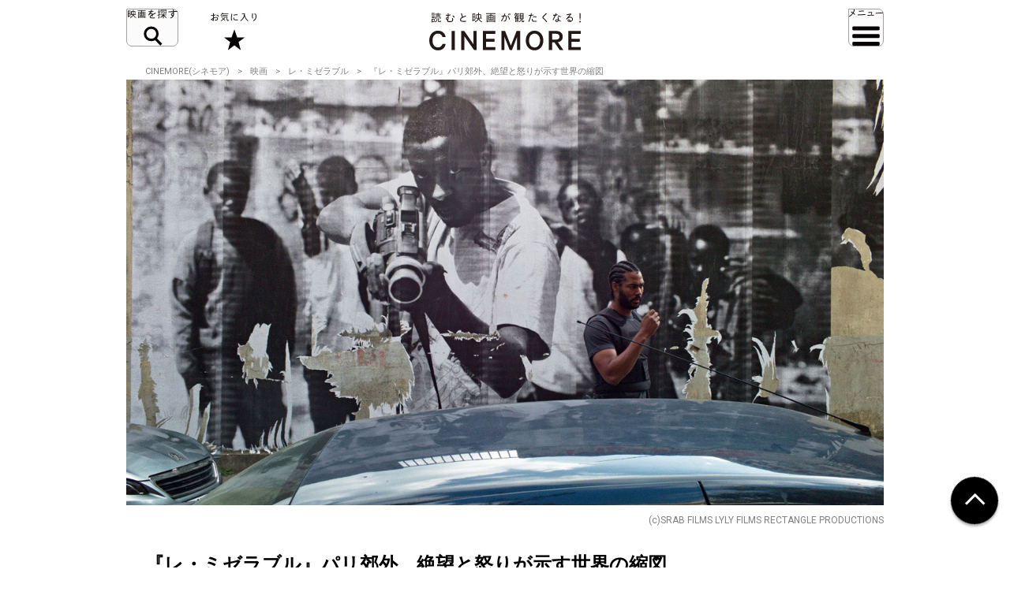

--- FILE ---
content_type: text/html; charset=UTF-8
request_url: https://cinemore.jp/jp/erudition/1263/article_1264_p2.html
body_size: 12643
content:
<!DOCTYPE html>
<html lang="ja">
<head>
    <!-- Google Tag Manager -->
<script>(function(w,d,s,l,i){w[l]=w[l]||[];w[l].push({'gtm.start':
        new Date().getTime(),event:'gtm.js'});var f=d.getElementsByTagName(s)[0],
    j=d.createElement(s),dl=l!='dataLayer'?'&l='+l:'';j.async=true;j.src=
    'https://www.googletagmanager.com/gtm.js?id='+i+dl;f.parentNode.insertBefore(j,f);
})(window,document,'script','dataLayer','GTM-MJCJJ2H');</script>
<!-- End Google Tag Manager -->

    <meta charset="utf-8">
    <meta name="viewport" content="width=device-width" />
                                        <title>【解説】映画『レ・ミゼラブル』パリ郊外、絶望と怒りが示す世界の縮図 :2ページ目｜CINEMORE（シネモア）</title>
                <link rel="canonical" href="https://cinemore.jp/jp/erudition/1263/article_1264_p2.html">
    <meta name="author" content="TAIYO KIKAKU Co., Ltd.">
    <meta name="description" content="舞台は、パリ郊外。高速道路の整備によって流通から取り残され、今はスラム化してしまったモンフェルメイユのボスケ団地。モンフェルメイユは文豪ヴィクトル・ユーゴーの代表作『レ・ミゼラブル』の舞台として知られる街だ。物語の案内人は、シェルブールからやって来た新任刑事のステファン。ステファンは、ボスケの治安を守るベテラン警官クリスと、アフリカ移民のグワダが率いる犯罪防止班に配属され、ボスケの複雑に絡み合った現実を初日のパトロールで目の当たりにする。">
    <meta name="keywords" content="レ・ミゼラブル,ラジ・リ,ダミアン・ボナール,映画,おすすめ,オススメ,洋画,邦画,ドラマ,CINEMORE,シネモア">
    <meta name="twitter:card" content="summary_large_image">
    <!-- OGP -->
        <meta property="og:title" content="『レ・ミゼラブル』パリ郊外、絶望と怒りが示す世界の縮図｜CINEMORE（シネモア）">
        <meta property="og:description" content="舞台は、パリ郊外。高速道路の整備によって流通から取り残され、今はスラム化してしまったモンフェルメイユのボスケ団地。モンフェルメイユは文豪ヴィクトル・ユーゴーの代表作『レ・ミゼラブル』の舞台として知られる街だ。物語の案内人は、シェルブールからやって来た新任刑事のステファン。ステファンは、ボスケの治安を守るベテラン警官クリスと、アフリカ移民のグワダが率いる犯罪防止班に配属され、ボスケの複雑に絡み合った現実を初日のパトロールで目の当たりにする。">
    <meta property="og:type" content="website">
    <meta property="og:url" content="https://cinemore.jp/jp/erudition/1263/article_1264_p1.html">
    <meta property="og:image" content="https://cinemore.jp/images/2231eb8e221f23b13145de32b42fc54784ef59bae4b126f7800a195f1d0130e3.jpg">
    <meta property="og:image:alt" content="CINEMORE">
    <!-- /OGP -->
    <link rel="icon" href="/assets/img/apple_touch_icon.png">
    <link rel="shortcut icon" href="/assets/img/favicon.ico" />
    <link rel="apple-touch-icon" href="/assets/img/apple_touch_icon.png" />
    <link href="https://fonts.googleapis.com/css?family=Roboto:400,500,700,900" rel="stylesheet">
    <link rel="stylesheet" href="/assets/css/style.css" type="text/css">
    <link rel="stylesheet" href="/assets/css/edit.css" type="text/css">
    <link rel="stylesheet" href="/assets/css/modify.css" type="text/css">
    <script type="text/javascript" src="/assets/js/min/jquery-2.1.3.min.js"></script>
    <script type="text/javascript" src="/assets/js/min/jquery.easing.1.3.js"></script>
    <script type="text/javascript" src="/assets/js/script.js"></script>
    <script type="text/javascript" src="/assets/js/edit.js"></script>
    <script type="text/javascript" src="/assets/js/modify.js"></script>
    
<!-- Facebook Pixel Code -->
<script>
!function(f,b,e,v,n,t,s)
{if(f.fbq)return;n=f.fbq=function(){n.callMethod?
n.callMethod.apply(n,arguments):n.queue.push(arguments)};
if(!f._fbq)f._fbq=n;n.push=n;n.loaded=!0;n.version='2.0';
n.queue=[];t=b.createElement(e);t.async=!0;
t.src=v;s=b.getElementsByTagName(e)[0];
s.parentNode.insertBefore(t,s)}(window,document,'script',
'https://connect.facebook.net/en_US/fbevents.js');
fbq('init', '608416756169945');
fbq('track', 'PageView');
</script>
<noscript>
 <img height="1" width="1" 
src="https://www.facebook.com/tr?id=608416756169945&ev=PageView
&noscript=1"/>
</noscript>
<!-- End Facebook Pixel Code -->

<style type="text/css">
  .m-banner .m-banner-item {
    width: 46%;
  }
  @media screen and (max-width: 648px) {
   .ads_responsive_bottom{
    display:none !important;
   }
  }
  .ads_responsive { height: 125px;  border-top: none;padding-top: 20px;border-bottom: none;}
  @media (max-width: 648px) { .ads_responsive {height: 125px; border-top: 1px solid #e6e6e6;padding-top: 20px;border-bottom: none;} }

</style>

<!-- byplay -->
<script>
 BYPLAY_VAST_URL = "https://h.f1.impact-ad.jp/adv?section_id=8430";
 BYPLAY_STYLE = {"playerBackgroundColor":"black","marginTop":"10px","marginBottom":"10px"};
</script>
<script src="https://cdn.byplay.net/normal-byplay-v2.js" defer></script>

<!-- ads20200630 -->
<script async src="https://securepubads.g.doubleclick.net/tag/js/gpt.js"></script>
<script>
 var ua = navigator.userAgent;
 if (ua.indexOf('iPhone') > 0 || ua.indexOf('iPod') > 0 || (ua.indexOf('Android') > 0) && (ua.indexOf('Mobile') > 0) || ua.indexOf('Windows Phone') > 0) {
  window.googletag = window.googletag || {cmd: []};
  googletag.cmd.push(function() {
   googletag.defineSlot('/21153358,21806158679/87533', [[1, 1], [320, 50], [320, 100], [320, 180], [300, 250], [336, 280], 'fluid'], 'div-gpt-ad-1580199800925-0').addService(googletag.pubads());
   googletag.defineSlot('/21153358,21806158679/87534', [[1, 1], [320, 50], [320, 100], [320, 180], [300, 250], [336, 280], 'fluid'], 'div-gpt-ad-1580199843220-0').addService(googletag.pubads());
   googletag.defineSlot('/21153358,21806158679/96781', [[1, 1], [320, 50], [320, 100], [320, 180], [300, 250], [336, 280], 'fluid'], 'div-gpt-ad-1591852255203-0').addService(googletag.pubads());
   googletag.defineSlot('/21153358,21806158679/88408', [320, 50], 'div-gpt-ad-1581658748797-0').addService(googletag.pubads());
   googletag.pubads().enableSingleRequest();
   googletag.enableServices();
  });

  $(document).ready(function(){
   $('#in_page_ad_pc').remove();
   $('#in_page_recommend_ad_pc').remove();
   $('#index_ad_pc').remove();
   $('#banner_pc').remove();

  });
}else{
  /* PC */
  window.googletag = window.googletag || {cmd: []};
  googletag.cmd.push(function() {
    googletag.defineSlot('/21153358,21806158679/87529', [[1, 1], [300, 250], [336, 280]], 'div-gpt-ad-1580199695290-0').addService(googletag.pubads());
    googletag.defineSlot('/21153358,21806158679/87530', [[1, 1], [300, 250], [336, 280]], 'div-gpt-ad-1580199727757-0').addService(googletag.pubads());
    googletag.defineSlot('/21153358,21806158679/87531', [[1, 1], [300, 250], [336, 280]], 'div-gpt-ad-1580199753731-0').addService(googletag.pubads());
    googletag.defineSlot('/21153358,21806158679/87532', [[1, 1], [300, 250], [336, 280]], 'div-gpt-ad-1580199778115-0').addService(googletag.pubads());
    googletag.defineSlot('/21153358,21806158679/96779', [[1, 1], [300, 250], [336, 280]], 'div-gpt-ad-1591852193976-0').addService(googletag.pubads());
    googletag.defineSlot('/21153358,21806158679/96780', [[1, 1], [300, 250], [336, 280]], 'div-gpt-ad-1591852226170-0').addService(googletag.pubads());
    googletag.pubads().enableSingleRequest();
    googletag.enableServices();
  });
  $(document).ready(function(){
   $('#in_page_ad_sp').remove();
   $('#in_page_recommend_ad_sp').remove();
   $('#index_ad_sp').remove();
   $('#banner_sp').remove();
   $('#wrap-div-gpt-ad-1581658748797-0').remove();

  });
}
</script>
<script>
 $(document).ready(function(){
  $('#tag_search').on('change',function(){
   let val = $(this).val();
   location.href = '/jp/tag/?tag=' + val;
  });
  $('#tag_search_age').on('change',function(){
   let val = $(this).val();
   location.href = '/jp/tag/?tag=' + val;
  });
 });
</script>
</head>
<body>
<!-- Google Tag Manager (noscript) -->
<noscript><iframe src="https://www.googletagmanager.com/ns.html?id=GTM-MJCJJ2H"
                  height="0" width="0" style="display:none;visibility:hidden"></iframe></noscript>
<!-- End Google Tag Manager (noscript) -->
<header id="header" class="header">
    <div class="header_inner">
        <div class="header_id">
            <a href="/jp/">
                <img src="/assets/img/header_id.svg" alt="読むと映画が観たくなる! CINEMORE">
            </a>
        </div>
        <button type="button" class="header_action -search">映画を探す</button>
        <div class="header_nav">
            <div class="header_nav_inner">
                <div class="header_nav_cols -search">
                    <div class="field_search">
                        <div class="field_search_label">キーワードで探す</div>
                        <form class="field_search_input" action="/jp/result/index.html" method="get">
                            <input type="text" name="mtssq" class="field_search_input_val">
                            <input type="submit" class="field_search_input_btn">
                        </form>
                    </div>
                    <div class="field_search">
                        <div class="field_search_label">ジャンルで探す</div>
                        <div class="field_search_select">
                            <select id="tag_search">
                                <option selected>選択してください</option>
                                <option value="アクション">アクション</option>
                                <option value="アート">アート</option>
                                <option value="アドベンチャー">アドベンチャー</option>
                                <option value="アニメ">アニメ</option>
                                <option value="SF">SF</option>
                                <option value="オムニバス">オムニバス</option>
                                <option value="音楽">音楽</option>
                                <option value="キッズ・ファミリー">キッズ・ファミリー</option>
                                <option value="ギャング">ギャング</option>
                                <option value="コメディ">コメディ</option>
                                <option value="サスペンス">サスペンス</option>
                                <option value="実話">実話</option>
                                <option value="スポーツ">スポーツ</option>
                                <option value="スリラー">スリラー</option>
                                <option value="時代劇">時代劇</option>
                                <option value="西部劇">西部劇</option>
                                <option value="青春">青春</option>
                                <option value="戦争">戦争</option>
                                <option value="ドキュメンタリー">ドキュメンタリー</option>
                                <option value="ドラマ">ドラマ</option>
                                <option value="バイオレンス">バイオレンス</option>
                                <option value="パニック">パニック</option>
                                <option value="犯罪">犯罪</option>
                                <option value="ファンタジー">ファンタジー</option>
                                <option value="ホラー">ホラー</option>
                                <option value="ミステリー">ミステリー</option>
                                <option value="ミュージカル">ミュージカル</option>
                                <option value="ヤクザ・任侠">ヤクザ・任侠</option>
                                <option value="歴史">歴史</option>
                                <option value="恋愛">恋愛</option>
                                <option value="洋画">洋画</option>
                                <option value="邦画">邦画</option>
                            </select>
                        </div>
                    </div>
                    <div class="field_search">
                        <div class="field_search_label">年代で探す</div>
                        <div class="field_search_select">
                            <select id="tag_search_age">
                                <option selected>選択してください</option>
                                <option value="2020年代">2020年代</option>
                                <option value="2010年代">2010年代</option>
                                <option value="2000年代">2000年代</option>
                                <option value="1990年代">1990年代</option>
                                <option value="1980年代">1980年代</option>
                                <option value="1970年代">1970年代</option>
                                <option value="1960年代">1960年代</option>
                                <option value="1950年代">1950年代</option>
                                <option value="1940年代">1940年代</option>
                                <option value="1930年代">1930年代</option>
                                <option value="1920年代">1920年代</option>
                                <option value="1910年代">1910年代</option>
                                <option value="1900年代以前">1900年代以前</option>
                            </select>
                        </div>
                    </div>
                    <div class="field_search">
                        <div class="field_search_label">今週のおすすめ</div>
                        <div class="field_search_list">
                            <ul>
                                <li>
                                    <a href="/jp/recommend/latest.php?a=new">新作映画（映画館）</a>
                                </li>
                                <li>
                                    <a href="/jp/recommend/latest.php?a=old">旧作映画（VOD）</a>
                                </li>
                                <li>
                                    <a href="/jp/recommend/">アーカイブ</a>
                                </li>
                            </ul>
                        </div>
                    </div>
                </div>
            </div>
        </div>
        <a href="/jp/favorite/" class="header_action -favorite">お気に入り</a>
        <button type="button" class="header_action -menu">メニュー</button>
        <nav class="header_nav">
            <div class="header_nav_inner">
                <div class="header_nav_cols -menu">
                    <div class="nav_social show-sp">
                        <ul>
                            <li>
                                <a href="https://www.youtube.com/c/CINEMORE-official" target="_blank">
                                    <img src="/assets/img/icon_youtube_fff.svg" width="28" height="28" alt="Youthbe">
                                </a>
                            </li>
                            <li>
                                <a href="https://cinemore.jp/jp/news-feature/3365/article_p1.html" target="_self">
                                    <img src="/assets/img/podcast-icon-color_bw.svg" width="28" height="28" alt="Podcast">
                                </a>
                            </li>
                            <li>
                                <a href="https://cinemore.jp/jp/news-feature/1846/article_p1.html" target="_self">
                                    <img src="/assets/img/icon_mail_fff.svg" width="28" height="28" alt="Mail">
                                </a>
                            </li>
                            <li>
                                <a href="https://www.facebook.com/cinemore.jp/" target="_blank">
                                    <img src="/assets/img/icon_facebook_fff.svg" width="28" height="28" alt="Facebook">
                                </a>
                            </li>
                            <li>
                                <a href="https://x.com/cinemorejp" target="_blank">
                                    <img src="/assets/img/icon_x_fff.svg" width="28" height="28" alt="X">
                                </a>
                            </li>
                            <li>
                                <a href="https://www.instagram.com/cinemore_official/" target="_blank">
                                    <img src="/assets/img/icon_ig_fff.svg" width="28" height="28" alt="Instagram">
                                </a>
                            </li>
                            <li>
                                <a href="https://line.me/R/ti/p/%40561lgjum" target="_blank">
                                    <img src="/assets/img/icon_line_fff.svg" width="28" height="28" alt="Line">
                                </a>
                            </li>
                            <li>
                                <a href="/jp/index.xml" target="_blank">
                                    <img src="/assets/img/icon_rss_fff.svg" width="28" height="28" alt="Rss">
                                </a>
                            </li>
                        </ul>
                    </div>

                    <div class="nav_contents">
                        <ul>
                            <li>
                                <a href="/jp/new/">おすすめ映画レビュー</a>
                            </li>
                            <li>
                                <a href="/jp/favorite/">お気に入り</a>
                            </li>
                            <li>
                                <button type="button" class="nav_contents_btn">インタビュー</button>
                                <ul>
                                    <li>
                                        <a href="/jp/tag/?tag=Director%E2%80%99s%20Interview">監督/スタッフ</a>
                                    </li>
                                    <li>
                                        <a href="/jp/tag/?tag=Actor%E2%80%99s%20Interview">俳優</a>
                                    </li>
                                    <li>
                                        <a href="/jp/tag/?tag=%E3%81%9D%E3%81%AE%E4%BB%96%E3%82%A4%E3%83%B3%E3%82%BF%E3%83%93%E3%83%A5%E3%83%BC">その他</a>
                                    </li>
                                    <li>
                                        <a href="/jp/tag/?tag=Interview">ALL</a>
                                    </li>
                                </ul>
                            </li>
                            <li>
                                <button type="button" class="nav_contents_btn">コラム</button>
                                <ul>
                                    <li>
                                        <a href="/jp/tag/?tag=CINEMONOLOGUE" style="font-size: 80%;">川原瑞丸の<br>CINEMONOLOGUE</a>
                                    </li>
                                    <li>
                                        <a href="/jp/tag/?tag=%E3%81%9D%E3%81%AE%E3%81%A8%E3%81%8D%E6%98%A0%E7%94%BB%E3%81%AF%E8%AA%95%E7%94%9F%E3%81%97%E3%81%9F" style="font-size: 80%;">そのとき映画は誕生した</a>
                                    </li>
                                    <li>
                                        <a href="/jp/tag/?tag=%E6%98%A0%E7%94%BB%E3%81%82%E3%81%8B%E3%81%95%E3%81%9F%E3%81%AA" style="font-size: 80%;">えのきどいちろうの<br>映画あかさたな</a>
                                    </li>
                                </ul>
                            </li>
                            <li>
                                <button type="button" class="nav_contents_btn">映画をつくる</button>
                                <ul>
                                    <li>
                                        <a href="/jp/tag/?tag=CINEMORE%20ACADEMY" style="font-size: 90%;">CINEMORE ACADEMY</a>
                                    </li>
                                </ul>
                            </li>
                        </ul>
                        <ul>
                            <li>
                                <a href="/jp/ranking/">ランキング</a>
                            </li>
                            <li>
                                <a href="/jp/tag/?tag=%E5%85%AC%E9%96%8B">今週公開/放送の映画まとめ</a>
                            </li>
                            <li>
                                <button type="button" class="nav_contents_btn">特集 / PROMOTION</button>
                                <ul>
                                    <li><a href="/jp/tag/?tag=%E7%89%B9%E9%9B%86">特集</a></li>
                                    <li><a href="/jp/tag/?tag=PROMOTION">PROMOTION</a></li>
                                </ul>
                            </li>
                            <li>
                                <button type="button" class="nav_contents_btn">ニュース / お知らせ</button>
                                <ul>
                                    <li><a href="/jp/tag/?tag=NEWS">ニュース</a></li>
                                    <li><a href="/jp/tag/?tag=%E3%81%8A%E7%9F%A5%E3%82%89%E3%81%9B">お知らせ</a></li>
                                </ul>
                            </li>
                            <li>
                                <a href="/jp/about/">CINEMOREとは?</a>
                            </li>
                        </ul>
                    </div>
                    <div class="nav_misc">
                        <ul>
                            <li>
                                <a href="/jp/contact/">お問い合わせ</a>
                            </li>
                            <li>
                                <a href="/jp/use/">利用規約</a>
                            </li>
                            <li>
                                <a href="/jp/ad/">広告掲載 / PR / プレスリリースについて</a>
                            </li>
                            <li>
                                <a href="/jp/privacy/">プライバシーポリシー</a>
                            </li>
                            <li>
                                <a href="/jp/company/">運営会社</a>
                            </li>
                            <li>
                                <a href="/jp/sitemap/">サイトマップ</a>
                            </li>
                        </ul>
                    </div>
                    <div class="nav_social hidden-sp">
                        <ul>
                            <li>
                                <a href="https://www.youtube.com/c/CINEMORE-official" target="_blank">
                                    <img src="/assets/img/icon_youtube_fff.svg" width="28" height="28" alt="Youthbe">
                                </a>
                            </li>
                            <li>
                                <a href="https://cinemore.jp/jp/news-feature/3365/article_p1.html" target="_self">
                                    <img src="/assets/img/podcast-icon-color_bw.svg" width="28" height="28" alt="Podcast">
                                </a>
                            </li>
                            <li>
                                <a href="https://cinemore.jp/jp/news-feature/1846/article_p1.html" target="_blank">
                                    <img src="/assets/img/icon_mail_fff.svg" width="28" height="28" alt="Mail">
                                </a>
                            </li>
                            <li>
                                <a href="https://www.facebook.com/cinemore.jp/" target="_blank">
                                    <img src="/assets/img/icon_facebook_fff.svg" width="28" height="28" alt="Facebook">
                                </a>
                            </li>
                            <li>
                                <a href="https://x.com/cinemorejp" target="_blank">
                                    <img src="/assets/img/icon_x_fff.svg" width="28" height="28" alt="X">
                                </a>
                            </li>
                            <li>
                                <a href="https://www.instagram.com/cinemore_official/" target="_blank">
                                    <img src="/assets/img/icon_ig_fff.svg" width="28" height="28" alt="Instagram">
                                </a>
                            </li>
                            <li>
                                <a href="https://line.me/R/ti/p/%40561lgjum" target="_blank">
                                    <img src="/assets/img/icon_line_fff.svg" width="28" height="28" alt="Line">
                                </a>
                            </li>
                            <li>
                                <a href="/jp/index.xml" target="_blank">
                                    <img src="/assets/img/icon_rss_fff.svg" width="28" height="28" alt="Rss">
                                </a>
                            </li>
                        </ul>
                    </div>
                </div>
            </div>
        </nav>
    </div>
</header>


<div id="contents">
    <div id="content">
          <ol class="m-pagination m-pagination-top">
    <li><a href="/jp/">CINEMORE(シネモア)</a></li>
    <li><a href="/jp/category/cinema/">映画</a></li>
    <li><a href="https://cinemore.jp/jp/erudition/1263/">レ・ミゼラブル</a></li>
    <li>『レ・ミゼラブル』パリ郊外、絶望と怒りが示す世界の縮図</li>
  </ol>
  <article class="m-article">
    <header class="m-article-header">
      <div class="m-article-image">
        <img src="https://cinemore.jp/images/03a93ce79dab2fa673b56c65c0d4058e466fcc602510ddeea5493a31d168b82f.jpg" height="540" width="960" alt="『レ・ミゼラブル』パリ郊外、絶望と怒りが示す世界の縮図">
        <p class="m-article-copyright">(c)SRAB FILMS LYLY FILMS RECTANGLE PRODUCTIONS</p>
        <h1 class="m-article-ttl"><span>『レ・ミゼラブル』パリ郊外、絶望と怒りが示す世界の縮図</span></h1>
                <div class="m-article-pagination">
            <p>PAGES</p><ul><li><a href="article_1264_p1.html">1</a></li><li><span>2</span></li><li><a href="article_1264_p3.html">3</a></li></ul>
          </div>


              </div>

      <div class="m-article-favorite">
        <div class="article-btn -right">
          <button type="button" class="btn-favorite" data-article-id="1264">
            <span class="btn-favorite-text">お気に入りに保存</span>
          </button>
        </div>
      </div>

      <div class="m-article-info">

        <div>
          <p class="m-article-movie"><a href="https://cinemore.jp/jp/erudition/1263/">レ・ミゼラブル</a></p>
          <p><span class="m-article-date">2020.02.28</span><span class="m-article-author"><a href="/jp/writer/清藤秀人">清藤秀人</a></span></p>
                    <ul class="m-article-tags">
                                                <li><a href="https://cinemore.jp/jp/tag/?tag=レ・ミゼラブル">レ・ミゼラブル</a></li>                                                                <li><a href="https://cinemore.jp/jp/tag/?tag=ラジ・リ">ラジ・リ</a></li>                                                                <li><a href="https://cinemore.jp/jp/tag/?tag=ダミアン・ボナール">ダミアン・ボナール</a></li>                                                                <li><a href="https://cinemore.jp/jp/tag/?tag=フランス">フランス</a></li>                                                                <li><a href="https://cinemore.jp/jp/tag/?tag=サスペンス">サスペンス</a></li>                                                                <li><a href="https://cinemore.jp/jp/tag/?tag=アクション">アクション</a></li>                                                                <li><a href="https://cinemore.jp/jp/tag/?tag=犯罪">犯罪</a></li>                                                                <li><a href="https://cinemore.jp/jp/tag/?tag=洋画">洋画</a></li>                                        </ul>
                  </div>
        <div>
          <a href="https://cinemore.jp/jp/erudition/1263/" class="m-article-toplink">作品情報を見る</a>
        </div>
      </div>
    </header>
    <a id="content_body"></a>
    <ul class="m-share"><!--
      --><li class="m-share-fb">
        <a href="http://www.facebook.com/sharer.php?u=https://cinemore.jp/jp/erudition/1263/article_1264_p1.html" target="_blank">
          <img src="/assets/img/share_fb_w.svg" height="17" alt="Facebook">
        </a>
      </li><!--
      --><li class="m-share-x">
        <a href="http://twitter.com/share?url=https://cinemore.jp/jp/erudition/1263/article_1264_p1.html&text=『レ・ミゼラブル』パリ郊外、絶望と怒りが示す世界の縮図｜CINEMORE（シネモア）" target="_blank">
          <img src="/assets/img/share_x_w.svg" height="17" alt="Twitter">
        </a>
      </li><!--
      --><li class="m-share-line">
        <a href="http://line.naver.jp/R/msg/text/?『レ・ミゼラブル』パリ郊外、絶望と怒りが示す世界の縮図｜CINEMORE（シネモア）https://cinemore.jp/jp/erudition/1263/article_1264_p1.html">
          <img src="/assets/img/share_line_w.svg" height="17" alt="LINE">
        </a>
      </li><!--
      --><li class="m-share-hatena">
        <a href="http://b.hatena.ne.jp/entry/https://cinemore.jp/jp/erudition/1263/article_1264_p1.html" target="_blank">
          <img src="/assets/img/share_b_w.svg" height="17" alt="はてなブックマーク">
        </a>
      </li><!--
    --></ul>

    <div class="m-article-entry">

      <div class="m-entry">
                        <p><br></p>
<h3 id="a1264_p2_1">国籍、宗教、民族が複雑に絡み合う街の勢力図</h3>
<hr>
<p><br></p>
<p>　さて、警官トリオが遭遇する住人たちを紹介しよう。まず、アフリカ移民とその子供たち。彼らから”市長”と呼ばれている団地のドン、彼はフランス語でMAIRE(市長)と背中にプリントされたサッカー・シャツがトレードマークだ。他には、ケバブ屋を営むサラーが支配するムスリム(イスラム教徒)たちや、街でサーカスを興行するロマ(中東欧からやってきた移動型民族)たち、いざという時に警官たちがすがるハイエナが仕切る麻薬組織、等々だ。</p>
<p><br></p>
<p>　つまり、ボスケは国籍と宗教と民族が渾然一体となった 21世紀ヨーロッパの縮図であり、貧困と差別がもたらす絶望と怒りが充満としているという意味では、世界の縮図とも言えるわけだ。</p>
<p><br></p>
<p><img src="https://cinemore.jp/images/6162920992bc1845769a140c747bf62da4dcc6faa08f27b9c4657af3e86e9904.jpg" style="width: 776.111px;"><br></p>
<p><span style="font-size: 12px;">『レ・ミゼラブル』(c)SRAB FILMS LYLY FILMS RECTANGLE PRODUCTIONS</span><br></p><p><br></p>
<p>　そして、事件は起きる。アフリカ移民の少年イッサが、サーカス団の子ライオンを盗んだことで、犯人を探す警官チームと子供たちが衝突。その際、パニックになったグワダが発煙弾をイッサの顔に発射してしまったのだ。その場面を少年の1人がドローンで撮影していたために、事態はさらに複雑化する。撮影データを何としても手にしたい警官チームはいつものように裏工作に長けたハイエナに泣きつき、子供たちは市長に助けを求め、ドローン少年はサラーの店に駆け込む。</p>
<p><br></p>
<p>　市長はこれを機に、常日頃横暴極まりない警官を潰せるのではないかとサラーに詰め寄るが、2人は決して一枚岩にはなれない。こうして、市長vsサラーvs警官vs警官側のハイエナという、四つ巴の対決へと発展していく件は、狭い街の中で別々に存在していたグループの素顔が鮮明になり、作劇としてはとてもスリリングだ。</p>
<p><br></p>
<p><img src="https://cinemore.jp/images/1d828ea3fa5084ca1b0646689f685ce0ca0544b533dee7f8c3cdd59331877b3a.jpg" style="width: 943.021px;"><br></p>
<p><span style="font-size: 12px;">『レ・ミゼラブル』(c)SRAB FILMS LYLY FILMS RECTANGLE PRODUCTIONS</span><br></p><p><br></p>
<p>　また、横暴な警官クリスにも守るべき家庭があり、自身も移民2世であるグワダの、混沌の中で自己を見失ってしまった状況には情状酌量の余地はないだろうか。3人の中では誰よりも冷静で、物事の是非を判断できるステファンも含めて、ここには、生まれながらの悪人など誰一人登場しないことに胸を突かれる。</p>
<p><br></p>
<p>　いったい、誰が彼らを追い詰めたのか?もはや、ステファンのような良心だけでは修復不可能な社会の荒廃が、『レ・ミゼラブル(悲惨な人々)』というタイトルに帰結する時、誰もが言葉を失うに違いない。</p><p><br></p><p><a href="/jp/erudition/1263/article_1264_p3.html#a1264_p3_1" class="next"><span>低所得者住宅地帯”バンリュー”の歴史</span></a><br></p>
                </div>

                
      <div class="m-article-pagination">
        <p>PAGES</p><ul><li><a href="article_1264_p1.html">1</a></li><li><span>2</span></li><li><a href="article_1264_p3.html">3</a></li></ul>
      </div>

      <div class="m-article-share">
        <div class="m-article-share-txt">
          <p>この記事をシェア</p>
        </div>
        <div>
          <ul class="m-share"><!--
            --><li class="m-share-fb m-article-sns-bottom">
              <a href="http://www.facebook.com/sharer.php?u=https://cinemore.jp/jp/erudition/1263/article_1264_p1.html" target="_blank">
                <img src="/assets/img/share_fb_w.svg" height="17" alt="Facebook">
              </a>
            </li><!--
            --><li class="m-share-x">
              <a href="http://twitter.com/share?url=https://cinemore.jp/jp/erudition/1263/article_1264_p1.html&text=『レ・ミゼラブル』パリ郊外、絶望と怒りが示す世界の縮図｜CINEMORE（シネモア）" target="_blank">
                <img src="/assets/img/share_x_w.svg" height="17" alt="Twitter">
              </a>
            </li><!--
            --><li class="m-share-line">
              <a href="http://line.naver.jp/R/msg/text/?『レ・ミゼラブル』パリ郊外、絶望と怒りが示す世界の縮図｜CINEMORE（シネモア）https://cinemore.jp/jp/erudition/1263/article_1264_p1.html">
                <img src="/assets/img/share_line_w.svg" height="17" alt="LINE">
              </a>
            </li><!--
            --><li class="m-share-hatena">
              <a href="http://b.hatena.ne.jp/entry/https://cinemore.jp/jp/erudition/1263/article_1264_p1.html" target="_blank">
                <img src="/assets/img/share_b_w.svg" height="17" alt="はてなブックマーク">
              </a>
            </li><!--
          --></ul>
        </div>
      </div>
      <div class="footer-sns">
    <div class="footer-sns-inner">
        <div class="footer-sns-follow" style="text-align: center;">
            <p class="" style="font-weight: 700;font-size:1.5em;margin-top:20px;background-color: #fff;margin-left:0;margin-right: 0;"><strong>公式SNSをフォロー</strong></p>
            <ul class="sns-list">
                <li class="footer-sns-youtube"><a href="https://www.youtube.com/c/CINEMORE-official" target="_blank"><img src="/assets/img/icon_youtube.svg" width="28" height="28" alt="Youtube"></a></li>
                <li class="footer-podcast"><a href="https://cinemore.jp/jp/news-feature/3365/article_p1.html" target="_self"><img src="/assets/img/podcast-icon-color.svg" width="28" height="28" alt="Podcast"></a></li>
                <li class="footer-sns-mail"><a href="https://cinemore.jp/jp/news-feature/1846/article_p1.html" target="_blank"><img src="/assets/img/icon_mail.svg" width="28" height="28" alt="Mail"></a></li>
                <li class="footer-sns-fb"><a href="https://www.facebook.com/cinemore.jp/" target="_blank"><img src="/assets/img/icon_facebook.svg" width="36" height="36" alt="Facebook"></a></li>
                <li class="footer-sns-tw"><a href="https://x.com/cinemorejp" target="_blank"><img src="/assets/img/icon_x.svg" width="36" height="36" alt="Twitter"></a></li>
                <li class="footer-sns-instagram"><a href="https://www.instagram.com/cinemore_official/" target="_blank"><img src="/assets/img/icon_ig.png" width="36" height="36" alt="Instagram"></a></li>
                <li class="footer-sns-line"><a href="https://line.me/R/ti/p/%40561lgjum" target="_blank"><img src="/assets/img/icon_line.svg" width="36" height="36" alt="Line"></a></li>
                <li class="footer-sns-rss"><a href="/jp/index.xml" target="_blank"><img src="/assets/img/icon_rss.svg" width="36" height="36" alt="RSS"></a></li>
            </ul>
        </div>
    </div>
</div>
      <!-- mail magazine banner -->
      <div style="min-height:105px;">
        <a href="https://cinemore.jp/jp/news-feature/1846/article_p1.html"><picture>
            <source media="(min-width: 720px)" srcset="/assets/img/ml-banner-pc.png">
            <img src="/assets/img/ml-banner-sp.png" alt="メールマガジン登録" style="width: 100%;">
          </picture></a>
      </div>
    </div><!-- m-article-entry -->
  </article>
  <section class="comments">
        <!-- コメント表示エリア -->
<div id="fastcomments-widget"></div>
<!-- FastComments 読み込み -->
<script src="https://cdn.fastcomments.com/js/embed-v2.min.js"></script>
<!-- threadIdの取得・付与 -->
<script>
    document.addEventListener("DOMContentLoaded", function () {
        const path = window.location.pathname;
        let threadId = null;
        let match;

        // 1. erudition の article ページ
        match = path.match(/\/erudition\/(\d+)\/(article_\d+)(?:_p\d+)?\.html/);
        if (match) {
            threadId = `erudition/${match[1]}/${match[2]}`;
        }

        // 2. erudition の番号のみページ (/erudition/4104/)
        if (!threadId) {
            match = path.match(/\/erudition\/(\d+)\/$/);
            if (match) {
                threadId = `erudition/${match[1]}`;
            }
        }

        // 3. news-feature
        if (!threadId) {
            match = path.match(/\/news-feature\/(\d+)\//);
            if (match) {
                threadId = `news-feature/${match[1]}`;
            }
        }

        const widget = document.getElementById('fastcomments-widget');
        if (widget && typeof FastCommentsUI === 'function') {
            const config = {
                tenantId: "5KqkXUI2xf2",
                url: window.location.href,
                pageTitle: document.title,
                showLiveCommenting: true,
                sso: null
            };

            if (threadId) {
                config.urlId = threadId;
            }

            FastCommentsUI(widget, config);
        }
    });
</script>
  </section>

  
      <div class="common_articles"><!-- common articles -->
      <aside class="article-group"><!-- article group -->
        <h2 class="group-ttl expand">あわせて読みたい</h2>
        <div class="article-list ishorizontal fixedwidth">
                                                                        
            <article class="item"><div class="item-inner"><!-- item -->
                <a href="https://cinemore.jp/jp/erudition/688/article_696_p1.html" class="item-img nobg lazyload " data-bg="https://cinemore.jp/images/1830179637ef467c8d53518bf4c2bd10d3086139ea789d91c5310898b34452af.jpg" style=""></a>
                <div class="item-txt">
                  <h3 class="item-ttl"><a href="https://cinemore.jp/jp/erudition/688/article_696_p1.html">『ファイト・クラブ』映画史に強烈な爪痕を残した凄みとは?</a></h3>
                  <div class="article-summary"><time class="date">2019.05.20</time><p class="author"><a href="/jp/writer/相馬学">相馬学</a></p></div>
                </div>
                <!-- item --></div></article>
                                                                                    
            <article class="item"><div class="item-inner"><!-- item -->
                <a href="https://cinemore.jp/jp/erudition/1182/article_1192_p1.html" class="item-img nobg lazyload " data-bg="https://cinemore.jp/images/e522694807fa0f3c67aab8c038be3ae25f0c1d6181c104d691b1e9a4fd363e27.jpg" style=""></a>
                <div class="item-txt">
                  <h3 class="item-ttl"><a href="https://cinemore.jp/jp/erudition/1182/article_1192_p1.html">『パラサイト 半地下の家族』滑稽さを笑えない―現代の格差に寄生した傑作</a></h3>
                  <div class="article-summary"><time class="date">2020.01.14</time><p class="author"><a href="/jp/writer/SYO">SYO</a></p></div>
                </div>
                <!-- item --></div></article>
                                                                                    
            <article class="item"><div class="item-inner"><!-- item -->
                <a href="https://cinemore.jp/jp/erudition/981/article_982_p1.html" class="item-img nobg lazyload " data-bg="https://cinemore.jp/images/246c74f388bb43e72b726933497183f56ae7a8fb812680da22f392261662531a.jpg" style=""></a>
                <div class="item-txt">
                  <h3 class="item-ttl"><a href="https://cinemore.jp/jp/erudition/981/article_982_p1.html">『ジョーカー』社会の被害者が「王の資質」を得るまで――禁忌にふれる、悪への共振</a></h3>
                  <div class="article-summary"><time class="date">2019.10.04</time><p class="author"><a href="/jp/writer/SYO">SYO</a></p></div>
                </div>
                <!-- item --></div></article>
                                                                                    
            <article class="item"><div class="item-inner"><!-- item -->
                <a href="https://cinemore.jp/jp/erudition/626/article_656_p1.html" class="item-img nobg lazyload " data-bg="https://cinemore.jp/images/289542687db9370c35feb87f6531977ce16881165aa03f744134c9ec1042c1ca.jpg" style=""></a>
                <div class="item-txt">
                  <h3 class="item-ttl"><a href="https://cinemore.jp/jp/erudition/626/article_656_p1.html">『荒野にて』 少年と馬の境遇が映し出したのは、現代の“アメリカ”</a></h3>
                  <div class="article-summary"><time class="date">2019.04.16</time><p class="author"><a href="/jp/writer/小野寺系">小野寺系</a></p></div>
                </div>
                <!-- item --></div></article>
                                                                                    
            <article class="item"><div class="item-inner"><!-- item -->
                <a href="https://cinemore.jp/jp/news-feature/1183/article_p1.html" class="item-img nobg lazyload img-4-3" data-bg="https://cinemore.jp/images/bd125374822009c4b23f0f9358d191af2fc2133baac7ce1f83a04dffe208850a.jpg" style=""></a>
                <div class="item-txt">
                  <h3 class="item-ttl"><a href="https://cinemore.jp/jp/news-feature/1183/article_p1.html">悩んだシーンで、ソン・ガンホが演じるから大丈夫だと気づかされました。ポン・ジュノ監督&amp;ソン・ガンホ『パラサイト 半地下の家族』【Director’s Interview Vol.49】</a></h3>
                  <div class="article-summary"><time class="date">2020.01.10</time><p class="author"><a href="/jp/writer/香田史生">香田史生</a></p></div>
                </div>
                <!-- item --></div></article>
                              </div>
        <!--
        <p class="article-more"><a href="#">「あわせて読みたい」をもっと見る</a></p>
        -->
        <!-- /article group --></aside>
    </div>
  


    
  <div class="common_articles"><!-- common articles -->
          <aside class="article-group"><!-- article group -->
    <h2 class="group-ttl expand">RANKING</h2>
    <div class="article-list ishorizontal isranked">
    <article class="item"><div class="item-inner"><!-- item --><a href="https://cinemore.jp/jp/news-feature/4288/article_p1.html" class="item-img lazyload" data-bg="https://cinemore.jp/images/0b30397e213df1f210a6a34199d7fd3e018a5f96147810304cbfbcc8e96a86d2.jpg" style="background-color: #e1e1e1;"></a><div class="item-txt"><h3 class="item-ttl"><a href="https://cinemore.jp/jp/news-feature/4288/article_p1.html">『栄光のバックホーム』、花火のようなきらめき【えのきどいちろうの映画あかさたな Vol.92】</a></h3><div class="article-summary"><time class="date">2025.11.28</time><p class="author"><a href="/jp/writer/えのきどいちろう">えのきどいちろう</a></p></div></div><!-- item --></div></article><article class="item"><div class="item-inner"><!-- item --><a href="https://cinemore.jp/jp/erudition/1292/article_1293_p1.html" class="item-img lazyload" data-bg="https://cinemore.jp/images/ab37c95bbea6e026db84f1e543e3c64415fcf8df5fa73202815da9de738cc19c.jpg" style="background-color: #e1e1e1;"></a><div class="item-txt"><h3 class="item-ttl"><a href="https://cinemore.jp/jp/erudition/1292/article_1293_p1.html">『落下の王国』インタラクティブな製作過程がもたらしたもの</a></h3><div class="article-summary"><time class="date">2020.03.16</time><p class="author"><a href="/jp/writer/牛津厚信">牛津厚信</a></p></div></div><!-- item --></div></article><article class="item"><div class="item-inner"><!-- item --><a href="https://cinemore.jp/jp/erudition/4187/article_4188_p1.html" class="item-img lazyload" data-bg="https://cinemore.jp/images/36ea21209944f8535da8fafcf7d7fbfe8aa92a2a60f1da6ee3e8565d50df5f2c.jpg" style="background-color: #e1e1e1;"></a><div class="item-txt"><h3 class="item-ttl"><a href="https://cinemore.jp/jp/erudition/4187/article_4188_p1.html">『ザ・ザ・コルダのフェニキア計画』ウェス・アンダーソンがたどり着いた静かな祈り、天国を共に歩くために</a></h3><div class="article-summary"><time class="date">2025.09.23</time><p class="author"><a href="/jp/writer/宮代大嗣">宮代大嗣</a></p></div></div><!-- item --></div></article><ins class="adsbygoogle ads_responsive"
                 style="display:block;margin-bottom: 20px;"
                 data-ad-format="fluid"
                 data-ad-layout-key="-hp+b-1p-3p+d6"
                 data-ad-client="ca-pub-2294298464560593"
                 data-ad-slot="5794693525"></ins><script>
                (adsbygoogle = window.adsbygoogle || []).push({});
            </script>    </div>
        <p class="article-more"><a href="/jp/ranking/">「RANKING」をもっと見る</a></p>
        <!-- /article group --></aside>

  
  
  
  
  
    <!-- /common articles --></div>

  <div id="banner_pc">
  <div class="m-banner pdef">
    <div class="m-banner-item">
      <!-- /21153358/96779 -->
      <div id='div-gpt-ad-1591852193976-0'>
        <script>
          googletag.cmd.push(function() { googletag.display('div-gpt-ad-1591852193976-0'); });
        </script>
      </div>
    </div>
    <div class="m-banner-item">
      <!-- /21153358/96780 -->
      <div id='div-gpt-ad-1591852226170-0'>
        <script>
          googletag.cmd.push(function() { googletag.display('div-gpt-ad-1591852226170-0'); });
        </script>
      </div>
    </div>
  </div>
</div>

<div id="banner_sp">
  <div class="m-banner pdef">
    <div class="m-banner-item">
      <!-- /21153358/96781 -->
      <div id='div-gpt-ad-1591852255203-0'>
        <script>
          googletag.cmd.push(function() { googletag.display('div-gpt-ad-1591852255203-0'); });
        </script>
      </div>
    </div>
  </div>
</div>
      <ol class="m-pagination m-pagination-bottom">
    <li><a href="/jp/">CINEMORE(シネモア)</a></li>
    <li><a href="/jp/category/cinema/">映画</a></li>
    <li><a href="https://cinemore.jp/jp/erudition/1263/">レ・ミゼラブル</a></li>
    <li>『レ・ミゼラブル』パリ郊外、絶望と怒りが示す世界の縮図</li>
  </ol>
  <script>
    jQuery.ajaxSetup({
        type:'GET',
        cache:false,
        dataType:'json',
        timeout:30000,
        error:function(json){
            // error.
        }
    });

    $(document).ready(function(){
        if($('.m-article-info').length){
            list_fav('article');
        }else{
            list_fav();
        }

       $('body').on('click','.btn-favorite',function(e){
           let id = $(this).attr('data-article-id');
           if($(this).hasClass('-active')){
               // delete
               del_fav(id,$(this));
           }else{
               add_fav(id,$(this));
           }
       });

       $('#delete_all_favorite').on('click',function(){
          if(confirm('全てのお気に入りを削除します。この操作は復元できません。よろしいですか？')){
              clear_fav();
              location.reload();
          }
       });
    });


    function add_fav(id,e){
        var param = {'id':id};
        jQuery.ajax({url:'/api/add_fav.php',
            data:param
        }).done(function(json){
            if(json.result === 'success'){
                //alert('Add success! id = ' + json.add_id);
                e.append('<span></span>');
                e.find('span').text('お気に入りを削除');
                e.find('span').removeClass('btn-favorite-enabled');
                e.addClass('-active');

            }else{
                if(json.reason){
                    //alert('Error! Reason:' + json.reason);
                }else{
                    //alert('API Error!');
                }
            }
        }).fail(function(json){
            // fail
        });
    }
    function del_fav(id,e){
        var param = {'id':id};
        jQuery.ajax({url:'/api/del_fav.php',
            data:param
        }).done(function(json){
            if(json.result === 'success'){
                //alert('Del success! id = ' + json.del_id);
                e.removeClass('-active');
                e.find('span').remove();
                e.append('<span class="btn-favorite-text">お気に入りに保存</span>');
            }else{
                if(json.reason){
                    //alert('Error! Reason:' + json.reason);
                }else{
                    //alert('API Error!');
                }
            }
        }).fail(function(json){
            // fail
        });

    }
    function clear_fav(){
        var param = {'clear':'all'};
        jQuery.ajax({url:'/api/clear_fav.php',
            data:param
        }).done(function(json){
            if(json.result === 'success'){
                //alert('Clear success!');
            }else{
                //alert('API Error!');
            }
        }).fail(function(json){
            // fail
        });
    }
    function list_fav(mode){
        var param = {};
        jQuery.ajax({url:'/api/list_fav.php',
            data:param
        }).done(function(json){
            if(json.result === 'success'){
                for(let i = 0; i < json.data.length; i++){
                    if(mode === 'article'){
                            if($('.m-article-favorite').find('.btn-favorite').attr('data-article-id') === json.data[i]){
                                $('.m-article-favorite').find('.btn-favorite').find('.btn-favorite').remove();
                                $('.m-article-favorite').find('.btn-favorite').addClass('-active');
                                $('.m-article-favorite').find('.btn-favorite').append('<span class="btn-favorite-text">お気に入りを削除</span>');
                            }
                    }else{
                        $('.item').each(function(e){
                            if($(this).find('.btn-favorite').attr('data-article-id') === json.data[i]){
                                $(this).find('.btn-favorite').find('.btn-favorite').remove();
                                $(this).find('.btn-favorite').addClass('-active');
                                $(this).find('.btn-favorite').append('<span class="btn-favorite-text">お気に入りを削除</span>');
                            }
                        });

                    }
                }
            }else{
            }
        }).fail(function(json){
            // fail
        });

    }
    function get_fav(element,now,order){
        var param = {'num':20,'start':now,'sort':order};
        jQuery.ajax({url:'/api/get_fav.php',
            data:param
        }).done(function(json){
            if(json.result === 'success'){
                var data = '';
                for(let i = 0 ; i < json.data.length ; i++){
                    data += '<article class="item">';
                    data += ' <div class="item-inner">';
                    data += '  <!-- item -->';
                    data += '<a href="' + json.data[i].link + '" class="item-img lazyloaded" data-bg="' + json.data[i].image + '" style="background-image: url(&quot;' + json.data[i].image + '&quot;);"></a>';
                    data += '                   <div class="item-txt">';
                    data += '<h3 class="item-ttl">';
                    data += ' <a href="' + json.data[i].link + '" class="">' + json.data[i].title + '</a>';
                    data += ' </h3>';
                    data += '<div class="article-summary">';
                    data += ' <time class="date">' + json.data[i].date + '</time>';
                    data += '<p class="author">';
                    data += '<a href="/jp/writer/' + json.data[i].writer + '">' + json.data[i].writer + '</a>';
                    data += '</p>';
                    data += '</div>';
                    data += '<div class="article-btn">';
                    data += ' <button type="button" class="btn-favorite" data-article-id="' + json.data[i].id + '">';
                    data += '<span class="btn-favorite-text">お気に入りに保存</span>';
                    data += '</button>';
                    data += '</div>';
                    data += ' </div><!-- item -->';
                    data += '</div>';
                    data += '</article>';
                }
                $(element).html(data);
            }else{
               // alert('API Error!');
            }
        }).fail(function(json){
            // fail
        });
    }

</script>    </div><!-- #content -->
</div><!-- #container -->
<footer id="footer">
	<a href="#" class="footer-totop js-totop">上に戻る</a>
	<div class="footer-sns">
		<div class="footer-sns-follow">
			<div class="footer-sns-ttl">
				<div class="footer-sns-inner">
					<strong class="footer-sns-ttl-label">FOLLOW US</strong>
					<span class="footer-sns-ttl-text">CINEMOREをフォローして最新情報をチェック</span>
				</div>
			</div>
			<div class="footer-sns-inner">
				<ul class="sns-list">
					<li class="footer-sns-youtube"><a href="https://www.youtube.com/c/CINEMORE-official" target="_blank"><img src="/assets/img/icon_youtube.svg" width="28" height="28" alt="Youtube"></a></li>
					<li class="footer-podcast"><a href="https://cinemore.jp/jp/news-feature/3365/article_p1.html" target="_self"><img src="/assets/img/podcast-icon-color.svg" width="28" height="28" alt="Podcast"></a></li>
					<li class="footer-sns-mail"><a href="https://cinemore.jp/jp/news-feature/1846/article_p1.html" target="_blank"><img src="/assets/img/icon_mail.svg" width="28" height="28" alt="Mail"></a></li>
					<li class="footer-sns-fb"><a href="https://www.facebook.com/cinemore.jp/" target="_blank"><img src="/assets/img/icon_facebook.svg" width="28" height="28" alt="Facebook"></a></li>
					<li class="footer-sns-tw"><a href="https://x.com/cinemorejp" target="_blank"><img src="/assets/img/icon_x.svg" width="28" height="28" alt="X"></a></li>
					<li class="footer-sns-instagram"><a href="https://www.instagram.com/cinemore_official/" target="_blank"><img src="/assets/img/icon_ig.png" width="28" height="28" alt="Instagram"></a></li>
					<li class="footer-sns-line"><a href="https://line.me/R/ti/p/%40561lgjum" target="_blank"><img src="/assets/img/icon_line.svg" width="28" height="28" alt="Line"></a></li>
					<li class="footer-sns-rss"><a href="/jp/index.xml" target="_blank"><img src="/assets/img/icon_rss.svg" width="28" height="28" alt="RSS"></a></li>
				</ul>
			</div>
		</div>
	</div>
	<div class="footer-body">
		<div class="footer-inner">
			<p class="footer-logo"><a href="/jp/"><img src="/assets/img/footer_id.svg" alt="読むと映画が観たくなる! CINEMORE（シネモア）"></a></p>
			<ul class="footer-nav">
				<li><a href="/jp/about/">CINEMOREとは</a></li>
				<li><a href="/jp/contact/">お問い合わせ</a></li>
				<li><a href="/jp/use/">利用規約</a></li>
				<li><a href="/jp/ad/">広告掲載 / PR / プレスリリースについて</a></li>
				<li><a href="/jp/privacy/">プライバシーポリシー</a></li>
				<li><a href="/jp/company/">運営会社</a></li>
				<li><a href="/jp/sitemap/">サイトマップ</a></li>
			</ul>
			<p class="footer-copy m-font-roboto">Copyright © TAIYO KIKAKU Co., Ltd. All Rights Reserved. </p>
		</div>
	</div>
</footer>

</body>
</html>


--- FILE ---
content_type: text/html; charset=utf-8
request_url: https://www.google.com/recaptcha/api2/aframe
body_size: 267
content:
<!DOCTYPE HTML><html><head><meta http-equiv="content-type" content="text/html; charset=UTF-8"></head><body><script nonce="51weQgxfnjUKZy1o_XdlPA">/** Anti-fraud and anti-abuse applications only. See google.com/recaptcha */ try{var clients={'sodar':'https://pagead2.googlesyndication.com/pagead/sodar?'};window.addEventListener("message",function(a){try{if(a.source===window.parent){var b=JSON.parse(a.data);var c=clients[b['id']];if(c){var d=document.createElement('img');d.src=c+b['params']+'&rc='+(localStorage.getItem("rc::a")?sessionStorage.getItem("rc::b"):"");window.document.body.appendChild(d);sessionStorage.setItem("rc::e",parseInt(sessionStorage.getItem("rc::e")||0)+1);localStorage.setItem("rc::h",'1765206628184');}}}catch(b){}});window.parent.postMessage("_grecaptcha_ready", "*");}catch(b){}</script></body></html>

--- FILE ---
content_type: application/javascript; charset=utf-8
request_url: https://fundingchoicesmessages.google.com/f/AGSKWxW3QE4j_y5y2_oNFx4Dmh9qG7EWnTAzQIwdnrs3n1FhNFVzB215kJTwhmWVR62Z2Txfss4UwtwAjPkilqwplnTcSHEVgkK74_JLB7718Pm33yzHb3xCy6fNllUYO-iuAir1hFvxINN-PhuBVYgep2GqlS2iit-2DXKEBcLvqRA0yTrLekQ56pSYarih/_/adiframetop.script,domain=pornhd.com.eg/ads/_adbreak./adSearch?
body_size: -1290
content:
window['77de585c-bdb3-4d32-a93f-dfc3e747ed00'] = true;

--- FILE ---
content_type: image/svg+xml
request_url: https://cinemore.jp/assets/img/header_action_search.svg
body_size: 1460
content:
<svg xmlns="http://www.w3.org/2000/svg" width="65.513" height="48" viewBox="0 0 65.513 48"><g transform="translate(-505.781 -460.024)"><rect width="30.229" height="24.788" transform="translate(523.815 483.236)" fill="#fff"/><g transform="translate(505.781 460.024)"><path d="M509.013,469.48h-2.38v1.007h-.852v-8.712h3.232Zm-.853-4.285v-2.616h-1.526V465.2Zm0,3.492v-2.722h-1.526v2.722Zm8.464,2.048-.319.781a6.039,6.039,0,0,1-3.563-3.492,5.884,5.884,0,0,1-1.551,2.148,6.7,6.7,0,0,1-2.344,1.332l-.26-.805a5.413,5.413,0,0,0,2.143-1.283,5.288,5.288,0,0,0,1.338-2.09H509.25v-.8h.686v-3.906h2.4v-1.846h.887v1.846h2.427v3.906h.8v.8h-3.066a4.84,4.84,0,0,0,1.219,2.072A5.723,5.723,0,0,0,516.624,470.736Zm-4.273-5.055V463.42h-1.563v3.1h1.491A4.859,4.859,0,0,0,512.351,465.681Zm2.427.84v-3.1h-1.563v2.261a6.163,6.163,0,0,1-.059.84Z" transform="translate(-505.781 -460.239)" fill="#1a1311"/><path d="M534.512,462.375h-4.9v1.29h2.581v5.54h-5.859v-5.54h2.45v-1.29h-4.854v-.841h10.583Zm-.4,9.328h-.877v-.675H525.29v.675h-.875v-8.074h.875v6.57h7.943v-6.511h.877Zm-5.327-5.753v-1.48h-1.645v1.48Zm0,2.45v-1.681h-1.645V468.4Zm2.581-2.45v-1.48h-1.752v1.48Zm0,2.45v-1.681h-1.752V468.4Z" transform="translate(-511.027 -460.46)" fill="#1a1311"/><path d="M553.627,465.294q-1.374.687-4.075,2.105l.03,2.239h-1.045L548.521,468q-1.791,1.075-1.926,1.717a.805.805,0,0,0,.09.627q.3.418,1.329.4l4.239-.03.016,1.06-4.241.03a3.133,3.133,0,0,1-1.747-.419,1.569,1.569,0,0,1-.776-1.4,2.084,2.084,0,0,1,.075-.537q.253-1.15,2.926-2.672-.075-.926-.791-.956a2.8,2.8,0,0,0-1.583.553,6.775,6.775,0,0,0-1.388,1.194l-.419.449q-.029-.03-.776-.687a22.587,22.587,0,0,0,2.613-3.792q-.954-.03-2.209-.164l.1-1.03q1.553.148,2.628.164.463-.97.956-2.12l.956.4q-.358.851-.747,1.672a5.027,5.027,0,0,0,2.21-.627l.552.881a6.668,6.668,0,0,1-3.3.821q-.417.836-.835,1.553a3.154,3.154,0,0,1,1.283-.3,1.624,1.624,0,0,1,1.717,1.463q1.21-.612,3.629-1.881Z" transform="translate(-516.698 -460.127)" fill="#1a1311"/><path d="M564.833,466.5l-1.433.71v4.2l-.461.461h-1.328v-.908h.855v-3.288l-1.276.631-.381-.8,1.657-.828v-2.985h-1.487v-.882h1.487v-2.762h.934v2.762h1.184v.882H563.4v2.538l1.039-.526Zm8.05,4.116-.487.75a15.4,15.4,0,0,1-3.367-3.012v3.512h-.934v-3.42a16.157,16.157,0,0,1-3.209,2.815l-.486-.749a15.5,15.5,0,0,0,3.209-2.867h-2.815v-.894h3.3v-1.407h.934v1.407h3.578v.894h-3A14.27,14.27,0,0,0,572.883,470.62Zm-.224-7.865h-.908v-1.223h-5.88V462.9h-.881v-2.222h7.668Zm-4.591-.658a4.03,4.03,0,0,1-2.63,3.6l-.316-.842a3.207,3.207,0,0,0,2.065-2.8Zm4.538,2.8-.447.447h-2.026q-1.091,0-1.091-.96v-2.3h.881v2.289c0,.061.04.092.119.092h1.684v-.724h.881Z" transform="translate(-521.687 -460.03)" fill="#1a1311"/><path d="M593.123,462.309l-.194,1.045a10.825,10.825,0,0,0-2.075-.179q-.7,0-2.449.119.031,1.538.03,1.971a4.067,4.067,0,0,0,.075.634,4.156,4.156,0,0,1,.074.65q0,3.837-4.568,5.345l-.418-1a5.831,5.831,0,0,0,3.434-2.4,2,2,0,0,1-.537.075,1.789,1.789,0,0,1-1.374-.582,2,2,0,0,1-.537-1.4,1.823,1.823,0,0,1,.7-1.463,2.3,2.3,0,0,1,1.552-.567,1.85,1.85,0,0,1,.523.075l-.03-1.254q-1.987.178-5.987.433l-.046-1.06q.165,0,6-.433-.015-.732-.09-2.2l1.1-.09q.045.479.075,2.21,1.716-.1,2.478-.105A12.635,12.635,0,0,1,593.123,462.309Zm-5.718,4.4c0-.209-.006-.508-.015-.9a.684.684,0,0,0-.583-.284,1.213,1.213,0,0,0-.791.314.918.918,0,0,0-.373.717,1,1,0,0,0,.246.694.826.826,0,0,0,.649.277.882.882,0,0,0,.613-.231A.764.764,0,0,0,587.405,466.713Z" transform="translate(-527.61 -460.024)" fill="#1a1311"/></g><path d="M552.882,507.538a9.481,9.481,0,0,0,2.069-6.142c0-.07,0-.14,0-.21a9.66,9.66,0,0,0-9.776-9.542A9.776,9.776,0,0,0,535.4,501.4c0,.069,0,.138,0,.208a9.661,9.661,0,0,0,9.775,9.544q.218,0,.435,0a9.53,9.53,0,0,0,4.657-1.336l7.01,7.225,2.3-2.572Zm-1.189-5.707a6.3,6.3,0,0,1-6.518,6.065h-.139a6.439,6.439,0,0,1-6.379-6.5,6.516,6.516,0,0,1,6.519-6.5h.139a6.439,6.439,0,0,1,6.379,6.5C551.7,501.539,551.7,501.685,551.692,501.83Z" transform="translate(-8.561 -9.14)" fill="#070203" fill-rule="evenodd"/></g></svg>

--- FILE ---
content_type: image/svg+xml
request_url: https://cinemore.jp/assets/img/header_action_menu.svg
body_size: 303
content:
<svg xmlns="http://www.w3.org/2000/svg" width="44.842" height="48" viewBox="0 0 44.842 48"><g transform="translate(-591.882 -460.807)"><g transform="translate(591.882 460.807)"><path d="M600.046,467.177l-.752.738a15.1,15.1,0,0,0-2.03-1.6,22.126,22.126,0,0,1-4.785,4.284l-.6-.862a21.005,21.005,0,0,0,4.492-4.034q-.347-.222-2.072-1.363l.584-.89L597,464.841a7.592,7.592,0,0,0,1.265-4.034l1.056.028a8.628,8.628,0,0,1-1.446,4.618A15.487,15.487,0,0,1,600.046,467.177Z" transform="translate(-591.882 -460.807)" fill="#1a1311"/><path d="M617.227,468.568l-10.208.5-.041-1.057,10.2-.5Zm-2.085-4.7-6.385.306-.056-1.044,6.385-.306Z" transform="translate(-595.628 -461.307)" fill="#1a1311"/><path d="M632.889,469.9q-3.52.1-8.721.334l-.043-.89q1-.055,4.633-.181l.681-3.032q-1.517.112-3.881.14l-.013-.919,2.211-.028a15.994,15.994,0,0,0,2.183-.153l.514.543-.75,3.407,3.157-.111Z" transform="translate(-599.884 -461.89)" fill="#1a1311"/><path d="M648.325,467.132l-9.639.459-.056-1.015,9.639-.459Z" transform="translate(-603.483 -462.124)" fill="#1a1311"/></g><path d="M632.287,500.864H599.162c-1.428,0-1.553,1.144-1.553,2.558s.125,2.557,1.553,2.557h33.125c1.428,0,1.553-1.144,1.553-2.557S633.72,500.864,632.287,500.864Zm0,10.23H599.162c-1.428,0-1.553,1.144-1.553,2.557s.125,2.558,1.553,2.558h33.125c1.428,0,1.553-1.144,1.553-2.558S633.72,511.094,632.287,511.094Zm-33.125-15.345h33.125c1.428,0,1.553-1.144,1.553-2.557s-.12-2.558-1.553-2.558H599.162c-1.428,0-1.553,1.144-1.553,2.558S597.734,495.749,599.162,495.749Z" transform="translate(-1.421 -7.402)" fill="#070203"/></g></svg>

--- FILE ---
content_type: image/svg+xml
request_url: https://cinemore.jp/assets/img/icon_mail.svg
body_size: 133
content:
<svg xmlns="http://www.w3.org/2000/svg" width="28" height="28" viewBox="0 0 28 28">
  <defs>
    <style>
      .e02321f1-7139-4492-882d-5fe93c9d2582 {
        fill: gray;
      }
    </style>
  </defs>
  <g id="a18fc515-eb26-4513-ac4a-da2ce359ab91" data-name="レイヤー 2">
    <g id="b715c69e-86b2-46d4-8503-73e146d0e90e" data-name="レイヤー 2">
      <path class="e02321f1-7139-4492-882d-5fe93c9d2582" d="M14,0A14,14,0,1,0,28,14,14,14,0,0,0,14,0ZM6.46,8.75h15c.8,0,.39.9-.05,1.13L14.79,13.4a1.78,1.78,0,0,1-.81.17,1.71,1.71,0,0,1-.8-.17L6.51,9.88C6.08,9.65,5.67,8.75,6.46,8.75ZM22,18.38a1.07,1.07,0,0,1-.89.87H6.89A1.07,1.07,0,0,1,6,18.38V12c0-.16,0-.37.34-.19l6.84,3.53a1.57,1.57,0,0,0,.8.17,1.6,1.6,0,0,0,.81-.17l6.87-3.53c.34-.18.34,0,.34.19Z"/>
    </g>
  </g>
</svg>


--- FILE ---
content_type: image/svg+xml
request_url: https://cinemore.jp/assets/img/icon_x_fff.svg
body_size: 72
content:
<?xml version="1.0" encoding="UTF-8"?>
<!-- Generated by Pixelmator Pro 3.6.12 -->
<svg width="747" height="747" viewBox="0 0 747 747" xmlns="http://www.w3.org/2000/svg">
    <path id="path1" fill="#ffffff" stroke="none" d="M 747 373.5 C 747 579.778015 579.778015 747 373.5 747 C 167.222 747 0 579.778015 0 373.5 C 0 167.221985 167.222 0 373.5 0 C 579.778015 0 747 167.221985 747 373.5 Z"/>
    <path id="path2" fill="#000000" stroke="none" d="M 506.200012 160 L 576.799988 160 L 422.600006 336.200012 L 604 576 L 462 576 L 350.700012 430.600006 L 223.5 576 L 152.800003 576 L 317.700012 387.5 L 143.800003 160 L 289.399994 160 L 389.899994 292.899994 L 506.200012 160 Z M 481.399994 533.799988 L 520.5 533.799988 L 268.100006 200 L 226.100006 200 L 481.399994 533.799988 Z"/>
</svg>


--- FILE ---
content_type: image/svg+xml
request_url: https://cinemore.jp/assets/img/icon_favorite_fff.svg
body_size: -138
content:
<svg xmlns="http://www.w3.org/2000/svg" width="26.39" height="26.39" viewBox="0 0 26.39 26.39"><path d="M425.567,489.751l3.582,10.079h9.614l-7.845,5.92,2.8,10.388-8.155-6.228-8.155,6.232,2.8-10.387-7.843-5.925h9.613Z" transform="translate(-412.372 -489.751)" fill="#ffffff"/></svg>

--- FILE ---
content_type: image/svg+xml
request_url: https://cdn.fastcomments.com/images/svg/v2/logo.svg
body_size: 291
content:
<?xml version="1.0" encoding="utf-8"?>
<svg version="1.1" xmlns="http://www.w3.org/2000/svg" x="0px" y="0px"
	 viewBox="0 0 475 544" style="enable-background:new 0 0 475 544;" xml:space="preserve">
<style type="text/css">
	.st0{fill-rule:evenodd;clip-rule:evenodd;fill:#191100;}
</style>
<path class="st0" d="M-7954,150.7H8429 M-7954,200.9H8429 M-7954,351.4H8429 M-7954,393.5H8429 M188.1-7920
	V8463 M11.6-7920V8463 M463.7-7920V8463 M445,150.7H30c-16.6,0-30-13.4-30-30V0h445c16.6,0,30,13.4,30,30v90.7
	C475,137.3,461.6,150.7,445,150.7z M30.1-7920V8463 M444.9-7920V8463 M445,351.6H30c-16.6,0-30-13.4-30-30v-90.8
	c0-16.5,13.4-29.9,29.9-29.9H475v120.7C475,338.2,461.6,351.6,445,351.6z M-7954,394.5H8429 M-7954,545H8429 M188.1-7726.5v16383
	 M11.6-7726.5v16383 M463.7-7726.5v16383 M30.1-7726.5v16383 M444.9-7726.5v16383 M158.1,543.1H30c-16.6,0-30-13.4-30-30v-90.8
	c0-16.5,13.4-29.9,29.9-29.9h158.2v120.7C188.1,529.7,174.7,543.1,158.1,543.1z"/>
</svg>


--- FILE ---
content_type: application/javascript; charset=UTF-8
request_url: https://cdn.fastcomments.com/js/embed-v2.min.js
body_size: 2880
content:
(function() {!function(){"use strict";function e(e,n,t,o,i,s){let c,a,r;return c=e-o,a=n-i,r=t-s,Math.sqrt(c*c+a*a+r*r)}function n(t,o,i){if(null===t)return console.warn("FastComments: targetElement does not exist!");var s=window.location,c=s.hash;function a(e,n,t){e.setAttribute(n,t)}var r="#fast-comments-jt=";function l(e){JSON.stringify(e)!==JSON.stringify(window.fcLastUserObj)&&(window.fcUIInstances&&window.fcUIInstances.forEach((function(n){if(n&&n.instance)try{n.instance.updateUser(e)}catch(e){console.error(e)}})),window.fcLastUserObj=e)}function d(e){return e.includes(r)&&(e=e.replace(/#fast-comments-jt=.+/,"")),e}null!==o.urlId&&void 0!==o.urlId&&"number"==typeof o.urlId&&(o.urlId=""+o.urlId);let u=!0;const f={targetElement:t,config:o};window.fcUIInstances?window.fcUIInstances.push(f):window.fcUIInstances=[f];const m=window.FastCommentsExtensions||(window.FastCommentsExtensions=[]),p={};for(const e in o)"function"==typeof o[e]&&(p[e]=o[e]);const g=JSON.parse(JSON.stringify(o));for(const e in p)g[e]=1;const w=p.onAuthenticationChange;p.onAuthenticationChange=function(e,n){("logout"===e||"user-set"===e||"session-id-set"===e)&&l(n),w&&w(e,n)};const y=p.onCommentsRendered;p.onCommentsRendered=function(e){u&&(window.fcLastUserObj&&f.instance&&f.instance.updateUser(window.fcLastUserObj),u=!0,y&&y(e))},o.sso&&(o.sso.loginCallback&&(p.loginCallback=o.sso.loginCallback,g.sso.loginCallback=!0),o.sso.logoutCallback&&(p.logoutCallback=o.sso.logoutCallback,g.sso.logoutCallback=!0)),o.simpleSSO&&(o.simpleSSO.loginCallback&&(p.loginCallback=o.simpleSSO.loginCallback,g.simpleSSO.loginCallback=!0),o.simpleSSO.logoutCallback&&(p.logoutCallback=o.simpleSSO.logoutCallback,g.simpleSSO.logoutCallback=!0));let h=g.apiHost?g.apiHost:"https://fastcomments.com",I=0;const C=function(n,t){let o;for(;void 0===n.hasDarkBackground&&void 0===n.wrap&&t&&t.parentNode;){let i=null;try{i=window.getComputedStyle(t,"background")}catch(e){}if(i&&i.backgroundColor){let t=i.backgroundColor;if("rgba(0, 0, 0, 0)"!==t&&"transparent"!==t){o=t;let i=t.substring(t.indexOf("(")+1,t.length-1).split(",");const s=isNaN(parseInt(i[3],10))?1:parseFloat(i[3]),c=i.map(((e,n)=>parseInt(e,10)));s<1&&(c[0]=(1-s)*c[0]+s*c[0],c[1]=(1-s)*c[1]+s*c[1],c[2]=(1-s)*c[2]+s*c[2]);const a=.299*c[0]+.587*c[1]+.114*c[2],r=e(0,0,0,c[0],c[1],c[2]);if(a<100&&r<125&&(n.hasDarkBackground=!0),1===s)break}}t=t.parentNode}return o}(g,t);let k=t;for(;void 0===g.hasDarkBackground&&void 0===g.wrap&&k&&k.parentNode;){let n=null;try{n=window.getComputedStyle(k,"background")}catch(e){}if(n&&n.backgroundColor){let t=n.backgroundColor;if("rgba(0, 0, 0, 0)"!==t&&"transparent"!==t){const n=t.substring(t.indexOf("(")+1,t.length-1).split(",").map(((e,n)=>parseInt(e,10)));e(255,255,255,n[0],n[1],n[2])>50&&(g.wrap=!0)}}k=k.parentNode}if(c&&c.indexOf(r)>-1){var b=c.substring(r.length,c.length);b&&(g.jumpToId=b)}const S=s.href?s.href:document.documentURI;if(g.urlId=d(g.urlId?g.urlId:S),g.url=d(g.url?g.url:S),g.pageTitle=g.pageTitle?g.pageTitle:document.title,g.instanceId=Math.random()+"."+Date.now(),f.config=g,/bot|googlebot|crawler|spider|robot|crawling/i.test(navigator&&navigator.userAgent)&&(f.config.startingPage=-1,g.isCrawler=!0),g.originalReferrer=window.location.hostname,g.isCrawler){const e=document.createElement("script");e.setAttribute("src",(h||"https://cdn.fastcomments.com")+"/js/comment-ui-v2.min.js"),g.apiHost=h,e.onload=function(){window.FastCommentsUI(t,g)},document.body.appendChild(e)}else{var O=document.createElement("iframe");O.src=h+"/embed?config="+encodeURIComponent(JSON.stringify(g))+"&wId="+i,a(O,"horizontalscrolling","no"),a(O,"verticalscrolling","no"),a(O,"allowtransparency","true"),a(O,"frameborder","0"),a(O,"scrolling","no"),a(O,"title","FastComments"),a(O,"width","100%"),a(O,"style","width: 1px !important; min-width: 100% !important; border: none !important; overflow: hidden !important; color-scheme: normal !important;"),t.append(O)}function v(e){(e>I||Math.abs(e-I)>100||0===e)&&(I=e,O.height=e,p.onHeightUpdated&&p.onHeightUpdated(e))}f.requested=!0,"true"===g.readonly&&v(0);let N,U=!1;function E(e,n){let t=e.target;for(;t;){if(t==n)return;t=t.parentNode}O&&O.contentWindow&&O.contentWindow.postMessage(JSON.stringify({type:"click-outside",instanceId:g.instanceId}),"*"),m.forEach((function(e){e.onClickOutside&&e.onClickOutside()}))}function J(e){E(e,t)}function R(e){if(p.onOpenProfile&&p.onOpenProfile({userId:e.userId,currentUser:e.currentUser,comment:e.comment}))return void j(JSON.stringify({type:"profile-loaded",instanceId:g.instanceId}));const n="profile";if(U)m.forEach((function(n){n.openProfile&&(n.config=f.finalConfig,n.openProfile(h,e.userId,C))}));else{const t=document.createElement("script");t.setAttribute("src",h+"/js/comment-ui/extensions/comment-ui.profile.embed-extension.min.js"),t.onload=function(){m.forEach((function(e){e.id===n&&(N=e,N.config=f.finalConfig)})),N.openProfile(h,e.userId,C),document.body.addEventListener("click",(function(e){E(e,N.extRoot)}))},m.push({id:n,scriptNode:t}),document.body.appendChild(t),U=!0}}let B=0;function x(e){if(e.data&&e.origin===h)try{var n=JSON.parse(e.data);if(n.instanceId!==g.instanceId)return;if("update-height"===n.type)v(n.height);else if("update-comment-count"===n.type)p.commentCountUpdated&&p.commentCountUpdated(n.count);else if("scroll-to-position"===n.type&&n.y>0)window.scrollTo({top:O.getBoundingClientRect().y+window.scrollY+n.y});else if("redirect"===n.type)n.isNewWindow?window.open(n.url):window.location=n.url;else if("update-config"===n.type)f.finalConfig=n.config;else if("login"===n.type)p.loginCallback&&p.loginCallback(g.instanceId);else if("logout"===n.type)p.logoutCallback&&p.logoutCallback(g.instanceId);else if("reply-success"===n.type)p.onReplySuccess&&p.onReplySuccess(n.comment);else if("vote-success"===n.type)p.onVoteSuccess&&p.onVoteSuccess(n.comment,n.voteId,n.direction,n.status);else if("on-init"===n.type)p.onInit&&p.onInit();else if("on-render"===n.type)p.onRender&&p.onRender();else if("on-image-clicked"===n.type)p.onImageClicked&&p.onImageClicked(n.src);else if("on-authentication-change"===n.type)p.onAuthenticationChange&&p.onAuthenticationChange(n.changeType,n.data);else if("on-comments-rendered"===n.type)p.onCommentsRendered&&p.onCommentsRendered(n.comments);else if("detect-clicks-outside"===n.type)B||document.body.addEventListener("click",J),B++;else if("u-b"===n.type)p.onUserBlocked&&p.onUserBlocked(n.userId,n.comment,n.isBlocked);else if("c-f"===n.type)p.onCommentFlagged&&p.onCommentFlagged(n.userId,n.comment,n.isFlagged);else if("c-e"===n.type)p.onCommentEdited&&p.onCommentEdited(n.userId,n.comment);else if("c-d"===n.type)p.onCommentDeleted&&p.onCommentDeleted(n.userId,n.comment);else if("stop-detect-clicks-outside"===n.type)B=Math.max(B-1,0),B||document.body.removeEventListener("click",J);else if("open-profile"===n.type)R(n);else if("profile-loaded"===n.type)m.forEach((function(e){e.setLoaded&&(e.setLoaded(),j(JSON.stringify({type:"profile-loaded",instanceId:g.instanceId})))}));else if("on-c-s-start"===n.type)p.onCommentSubmitStart&&p.onCommentSubmitStart(n.comment,(function(){j(JSON.stringify({type:"on-c-s-continue",instanceId:g.instanceId}))}),(function(e){j(JSON.stringify({type:"on-c-s-cancel",instanceId:g.instanceId,m:e}))}));else if("rvp"===n.type){const e={type:"rvpr",instanceId:g.instanceId,vpH:window.innerHeight,vpW:window.innerWidth,i:O.getBoundingClientRect()};j(JSON.stringify(e))}else"fc-session-info"===n.type&&alert(JSON.stringify(n))}catch(n){g.apiHost&&console.error(e,n)}}function L(){t.innerHTML="",window.removeEventListener("message",x,!1);const e=window.fcUIInstances.indexOf(f);e>-1&&window.fcUIInstances.splice(e,1)}function j(e){O&&O.contentWindow&&O.contentWindow.postMessage(e,"*")}window.addEventListener("message",x,!1);const D={id:g.instanceId,destroy:L,update:function(e){const o=[];for(const n in e)JSON.stringify(g[n])!==JSON.stringify(e[n])&&o.push(n);return 1===o.length&&"hasDarkBackground"===o[0]?(g.hasDarkBackground=e.hasDarkBackground,j(JSON.stringify({type:"update-config",k:"hasDarkBackground",v:e.hasDarkBackground,instanceId:g.instanceId})),D):(L(),n(t,e,i))},updateUser:function(e){O&&O.contentWindow&&j(JSON.stringify({type:"update-user",user:e,instanceId:o.instanceId}))},postMessage:j,openProfile:R};f.instance=D;try{window.fcTestAuth=function(){window.open("https://fastcomments.com/cookie-setup")}}catch(e){console.error(e)}return D}window.FastCommentsUI=function(e,t){return n(e,t,"comment-ui-v2")}}();})()